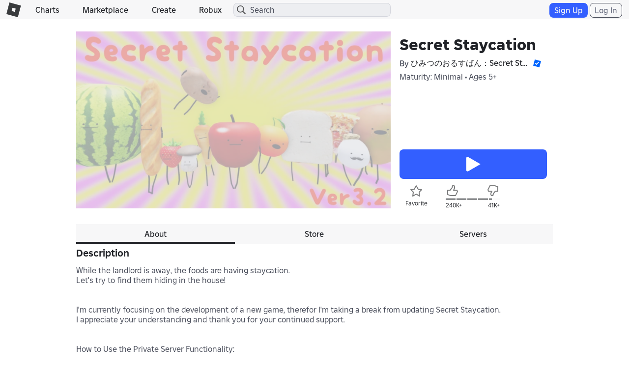

--- FILE ---
content_type: text/html; charset=utf-8
request_url: https://www.roblox.com/games/votingservice/15240723287
body_size: 354
content:

    <li id="voting-section"
        class="voting-panel body"
        data-target-id="15240723287"
        data-total-up-votes="240963"
        data-total-down-votes="41555"
        data-vote-modal=""
        data-user-authenticated="false"
        data-vote-url="https://apis.roblox.com/voting-api/vote/asset/15240723287?vote="
        data-register-url=""
        data-account-page-url="">
        <div class="spinner spinner-sm loading"></div>
            <div class="vote-summary">
                <div class="voting-details">
                    <div class="users-vote ">

                        <div class="upvote">
                            <span class="icon-like "></span>
                        </div>

                        <div class="vote-details">
                            <div class="vote-container">
                                <div class="vote-background"></div>
                                <div class="vote-percentage"></div>
                                <div class="vote-mask">
                                    <div class="segment seg-1"></div>
                                    <div class="segment seg-2"></div>
                                    <div class="segment seg-3"></div>
                                    <div class="segment seg-4"></div>
                                </div>
                            </div>

                            <div class="vote-numbers">
                                <div class="count-left">
                                    <span id="vote-up-text" title="240963" class="vote-text">240K&#x2B;</span>
                                </div>
                                <div class="count-right">
                                    <span id="vote-down-text" title="41555" class="vote-text">41K&#x2B;</span>

                                    </div>
                            </div>
                        </div>

                        <div class="downvote">
                            <span class="icon-dislike "></span>
                        </div>

                    </div>
                </div>

            </div>
    </li>
